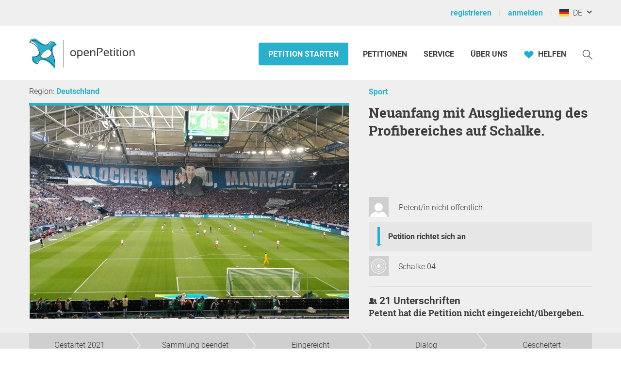

--- FILE ---
content_type: application/javascript
request_url: https://static.openpetition.de/javascript/main.js?1768915764
body_size: 5216
content:
'use strict';

document.addEventListener('DOMContentLoaded', function(event) {
	// Prevent integration of the website in frames - except pages related to the widget
	(function() {
		// TODO: Replace hard-coded URLs
		if (location.pathname.indexOf('/widget/unterschreiben/') !== 0
			&& location.pathname.indexOf('/petition/bestaetigen/') !== 0
			&& location.pathname.indexOf('/petition/widget/') !== 0
			&& location.pathname.indexOf('/widget/demo/') !== 0
			&& location.pathname.indexOf('/admin/module/') !== 0
			&& top != self
		) {
			top.location = self.location;
		}
	}());

	// Input tooltips
	(function() {
		document.querySelectorAll('.theme-input-message, .op__form__message--tooltip, .op__form__message--error').forEach(themeInputTooltips);
	}());

	// Petition submenu
	(function() {
		var petitionSubmenuDropdown = document.querySelector('#petition-list-submenu');
		var button = document.querySelector('#button-submenu-toggle');

		// Abort, if we can't find the submenu
		if (!petitionSubmenuDropdown) {
			return;
		}

		button.addEventListener('click', function() {
			if (petitionSubmenuDropdown.getAttribute('data-submenu-openable')) {
				petitionSubmenuDropdown.setAttribute('data-submenu-closable', true);
				petitionSubmenuDropdown.removeAttribute('data-submenu-openable');
				button.classList.add('op__tab-navigation-open')
			} else {
				petitionSubmenuDropdown.removeAttribute('data-submenu-closable');
				petitionSubmenuDropdown.setAttribute('data-submenu-openable', true);
				button.classList.remove('op__tab-navigation-open')
			}
		});
	}());

	// Image upload preview thumbnails
	fileUpload();

	// Signature form, fill container and scroll there
	(function() {
		var container = document.querySelector('#petition-action-container .op__wrapper');

		if (container != null) {
			var signatureForm = new SignatureForm(container);
			// Initialize the signature form for the current active step
			if (container.querySelector('.module-petition-signature-form-personal')) {
				signatureForm.initializePersonalForm();
				signatureForm.showFixedButton();
			} else if (container.querySelector('.module-petition-signature-form-address')) {
				signatureForm.initializeAddressForm();
				signatureForm.showFixedButton();
			} else if (container.querySelector('.module-petition-signature-form-motivation')) {
				signatureForm.initializeMotivationForm();
				signatureForm.showFixedButton();
			}
		}
	}());

	// change language or country - mobile header view
	(function() {
		document.querySelectorAll('.countrychange').forEach(function(countryChange) {
			countryChange.addEventListener('change', function(event) {
				window.location.href = event.target.options[event.target.selectedIndex].dataset.link;
			});
		});
	}());

	window.onscroll = function() {scrollFunction()};

	var nav_element = document.getElementById("op-nav");

	function scrollFunction() {
		if (document.body.scrollTop > 106 || document.documentElement.scrollTop > 106) {
			document.getElementById("op-nav").classList.add('op__nav__shrink');
			nav_element.classList.add('op__small_logo');
			// avoid flickering effect because added class shrinks header
			document.scrollTop = 107;
		} else {
			document.getElementById("op-nav").classList.remove('op__nav__shrink');
			nav_element.classList.remove('op__small_logo');
			document.scrollTop = 0;
		}
	}

	// mobile menu toggle
	(function() {
		let mobilemenus = document.querySelectorAll('.js__toggle-mob-menu');
		let header_menu = document.getElementById('js__op__header__menu');
		let header_user_menu = document.getElementById('js__op__header__user-menu-mobile');

		mobilemenus.forEach(function(toggleMenu) {
			toggleMenu.addEventListener('click', function(event, targetmenu = this.getAttribute('data-targetmenu')) {
				if (header_user_menu && header_menu) {
					if (targetmenu === 'js__op__header__menu') {
						header_user_menu.classList.remove('-display--block');
					} else if (targetmenu === 'js__op__header__user-menu-mobile') {
						header_menu.classList.remove('-display--block');
					}
				}
				document.getElementById(targetmenu).classList.toggle('-display--block');
			});
		});
	}());

	(function() {
		let mobilemenus = document.querySelectorAll('.js__toggle-mob-menu');
		let header_menu = document.getElementById('js__op__header__menu');
		let header_user_menu = document.getElementById('js__op__header__user-menu-mobile');

		window.addEventListener('click', function(event) {
			let inside = false;
			mobilemenus.forEach(function(toggleMenu) {
				if (toggleMenu.contains(event.target)) {
					inside = true;
				}
			});
			if (header_user_menu) {
				let clickedInside = header_user_menu.contains(event.target) || header_menu.contains(event.target) || inside ;
				if (!clickedInside) {
					header_user_menu.classList.remove('-display--block');
					header_menu.classList.remove('-display--block');
				}
			}
		});
	}());


	// Scroll petition status bar to current active status
	(function() {
		var petitionStatusBar = document.querySelector('.module-petition-status-bar');

		if (!petitionStatusBar) {
			return;
		}

		var scrollToLastActiveStatus = function() {
			var activeStatusses = document.querySelectorAll('.active-status');
			let scrollWidth = 0;
			for (let i = 0; i < (activeStatusses.length - 1); i++) {
				scrollWidth = scrollWidth + activeStatusses[i].clientWidth;
			}

			petitionStatusBar.scrollLeft = parseInt(scrollWidth + 30, 10);
		};

		window.addEventListener('resize', scrollToLastActiveStatus);

		scrollToLastActiveStatus();
	}());

	// Petition donation module: custom amount
	// Verification module: custom amount
	(function() {
		document.querySelectorAll('.custom-amount-hidden').forEach(function(customAmountHidden) {
			customAmountHidden.addEventListener('click', function() {
				var customAmountText = this.nextElementSibling.querySelector('.custom-amount-text');

				if (customAmountText) {
					customAmountText.focus();

					// Copy custom amount into the input radio button which will be submit
					customAmountText.addEventListener('input', function() {
						customAmountHidden.value = this.value;
					});
				}
			});
		});
	}());

	(function(){
		if(document.getElementById('spendenBoxForm')) {
			spendenBoxForm();
		}
	}());

	// Autosave form data
	(function() {
		var form = document.querySelector('form[data-autosave]');

		if (form) {
			Autosave(form).restore().saveOnChange();
		}

		// Clear autosave data on sign-out
		let buttonSignOut = document.querySelector('.js__button-sign-out');

		buttonSignOut && buttonSignOut.addEventListener('click', function() {
			localStorage.clear();
		});
	}());


	// shows how many chars are left when input[type=text] or textarea has a maxlength attribute
	(function() {
	 	countCharsInInputFields();
	}());

	(function() {
		countCharsInInputFieldsNewDesign();
	}());

	(function() {
		//Only used when the captcha is shown and the user or a roboter reload the page.
		if(document.querySelector('.petition-signature-form-captcha')) {
			var script = document.createElement('script');
			script.src = 'https://www.google.com/recaptcha/api.js';
			script.id = "google_captcha_script";
			document.querySelector('#main').parentNode.insertBefore(script, document.querySelector('#main').nextSibiling);
			script.onload = function() {
				grecaptcha.render('captcha', {});
			}
    	}
  	})();

	(function() {
		if(document.querySelector('input[name="login_email"]')) {
			var links = document.querySelectorAll('#user_signin a');

			links.forEach(function(link) {
				link.addEventListener('click', function(event) {
					event.preventDefault();
					var mail = document.querySelector('input[name="login_email"]').value;
					sessionStorage.setItem('email', mail);
					window.location.href = link.href;
				});
			});
		}

		if(document.querySelector('input[name="register_email"]')) {
			if(sessionStorage.getItem('email')) {
				document.querySelector('input[name="register_email"]').value = sessionStorage.getItem('email');

			}
		}

		if(document.querySelector('input[name="user_reset_email"]')) {
			if(sessionStorage.getItem('email')) {
				document.querySelector('input[name="user_reset_email"]').value = sessionStorage.getItem('email');
			}
		}
	}());

	(function() {
		if (document.querySelector('#newsletter-newsletterliste')) {
			initTestMail();
			initSortTable();
			//initCopyPasteMail();
		}
	}());

	(function (){
		if (document.querySelector("#show_password")) {

			//https://stackoverflow.com/questions/9847580/how-to-detect-safari-chrome-ie-firefox-and-opera-browser
			var isIE = /*@cc_on!@*/false || !!document.documentMode;
			var isEdge = !isIE && !!window.StyleMedia;

			if (isEdge || isIE) {
				document.getElementById('eye-open').style.display = 'none';
				document.getElementById('eye-close').style.display = 'none';
				return
			}

			document.querySelector("#show_password").addEventListener("click", function(e) {
				e.preventDefault();

				if (document.getElementsByName("login_password").length > 0) {
					var inputElement = document.getElementsByName("login_password")[0];

				} else if(document.getElementsByName("register_password").length > 0) {
					var inputElement = document.getElementsByName("register_password")[0];

				} else if(document.getElementsByName("user_reset_password").length > 0) {
					var inputElement = document.getElementsByName("user_reset_password")[0];

				} else if(document.getElementsByName("password").length > 0) {
					var inputElement = document.getElementsByName("password")[0];
				}

				if (!inputElement) return;

				if (inputElement.getAttribute('type') == 'password') {
					inputElement.setAttribute('type', 'text');
					inputElement.setAttribute('aria-expanded', 'true');
					this.setAttribute('aria-expanded', 'true');
					this.setAttribute('title', 'Passwort ausblenden');
					document.getElementById('eye-open').style.display = 'block';
					document.getElementById('eye-close').style.display = 'none';

				} else {
					inputElement.setAttribute('type', 'password');
					inputElement.setAttribute('aria-expanded', 'false');
					this.setAttribute('aria-expanded', 'false');
					this.setAttribute('title', 'Passwort einblenden');
					document.getElementById('eye-open').style.display = 'none';
					document.getElementById('eye-close').style.display = 'block';
				}
			});
		}
	}());

	/**
	 * Duplicate/remove addressee input groups on button click
	 */
	(function () {
		var duplicateAddresseeGroup = function() {
			DuplicateElement.duplicate('addressee');

			var inputGroupAddresseeElements = document.querySelectorAll('.input-group-addressee');
			var duplicatedElement = inputGroupAddresseeElements[inputGroupAddresseeElements.length - 1];
			var duplicatedElementRemoveButton = duplicatedElement.querySelector('.button-addressee-remove');

			duplicatedElementRemoveButton.addEventListener('click', removeAddresseeGroup);
		};

		var removeAddresseeGroup = function() {
			this.closest('.input-group-addressee').remove();
		};

		document.querySelectorAll('[data-duplicate="addressee"]').forEach(function(button) {
			button.addEventListener('click', duplicateAddresseeGroup);
		});

		document.querySelectorAll('.button-addressee-remove').forEach(function(button) {
			button.addEventListener('click', removeAddresseeGroup);
		});
	}());

	/**
	 * Duplicate source input elements on button click
	 */
	(function () {
		var duplicateSource = function() {
			DuplicateElement.duplicate('source');

			var inputSourceElements = document.querySelectorAll('.input-source');
			var duplicatedElement = inputSourceElements[inputSourceElements.length - 1];
			var duplicatedElementRemoveButton = duplicatedElement.querySelector('.button-source-remove');

			duplicatedElementRemoveButton.addEventListener('click', removeSource);
		};

		var removeSource = function() {
			this.closest('.input-source').remove();
		};

		document.querySelectorAll('[data-duplicate="source"]').forEach(function(button) {
			button.addEventListener('click', duplicateSource);
		});

		document.querySelectorAll('.button-source-remove').forEach(function(button) {
			button.addEventListener('click', removeSource);
		});
	}());

	// Automatically resize any element while the user is typing
	(function() {
		document.querySelectorAll('[data-autoresize]').forEach(function(element) {
			let elementComputedStyle = window.getComputedStyle(element);

			let elementOriginalHeight = parseInt(elementComputedStyle.getPropertyValue('height'), 10);
			let elementOriginalPaddingBottom = parseInt(elementComputedStyle.getPropertyValue('padding-bottom'), 10);

			element.style.boxSizing = 'border-box';

			let offset = element.offsetHeight - element.clientHeight;
			let resize = function(event) {
				element.style.height = 'auto';
				element.style.height = Math.max(elementOriginalHeight, element.scrollHeight)
					+ offset
					+ elementOriginalPaddingBottom + 'px';
			};

			element.addEventListener('input', resize);

			element.removeAttribute('data-autoresize');

			resize();
		});
	}());

	(function() {
		document.querySelectorAll('[type="checkbox"][data-text-inactive]').forEach(function(switchElement) {
			let switchElementText = document.getElementById(switchElement.getAttribute('id') + '--text');
			let inactiveText = switchElement.getAttribute('data-text-inactive');
			let activeText = switchElement.getAttribute('data-text-active');

			if (switchElementText && inactiveText && activeText) {
				switchElement.addEventListener('change', function(event) {
					switchElementText.innerHTML = this.checked ? activeText : inactiveText;
				});
			}
		});
	}());

	(function() {
		document.querySelectorAll('[data-submit-on-change]').forEach(function(element) {
			element.addEventListener('change', function() {
				this.form.submit();
			});
		});
	}());

	(function() {
		// Close all other context menus when opening a new one
		let contextMenus = document.querySelectorAll('.op__contextmenu');

		contextMenus.forEach(function(contextMenuTarget) {
			contextMenuTarget.addEventListener('click', function() {
				contextMenus.forEach(function(contextMenu) {
					if (contextMenu !== contextMenuTarget) {
						contextMenu.open = false;
					}
				});
			});
		});

		// Close all context menus when the user clicks somewhere else
		if (contextMenus) {
			document.body.addEventListener('click', function(element) {
				// refresh because new context menus can be added
				contextMenus = document.querySelectorAll('.op__contextmenu');
				if (
					!element.target.classList.contains(
						'op__contextmenu',
						'op__contextmenu__content',
						'op__contextmenu__item',
						'op__contextmenu__link'
					)
				) {
					contextMenus.forEach(function(contextMenu) {
						if (!element.target.classList.contains('op__contextmenu__opener')) {
							contextMenu.open = false;
						}
					});
				}
			});
		}
	}());

	(function() {
		// Store user time zone in a cookie, so the backend will know about it
		let clientTimeZone = Intl.DateTimeFormat().resolvedOptions().timeZone;

		document.cookie = [
			`timeZone=${encodeURIComponent(clientTimeZone)}`,
			'path=/',
			'max-age=31536000', // 1 year
			'secure',
			'samesite=lax'
		].join(';');
	}());

	(function() {
		let menus = document.querySelectorAll('.op__list-user-nav');
		menus.forEach((element) => {
			new DropdownNavigation(element);
		})
	}());
});

// Image upload preview thumbnails
function fileUpload() {
	document.querySelectorAll('[data-thumbnail]').forEach(function(fileInput) {
		var imageCropper = null;
		fileInput.addEventListener('change', function() {
			// Abort, if there was no file selected
			if (!fileInput.files.length) {
				return;
			}

			try {
				if (fileInput.hasAttribute('accept')) {
					var allowedFileTypes = fileInput.getAttribute('accept');
				} else {
					var allowedFileTypes = [
						'image/gif',
						'image/jpeg',
						'image/png',
					];
				}

				var fileUpload = new FileUpload(this.files.item(0), uploadMaxFilesize, allowedFileTypes);

				// Remove any previous error messages or thumbnails first
				if (fileInput.getAttribute('data-thumbnail')) {
					var thumbnailContainer = document.querySelector(fileInput.getAttribute('data-thumbnail'));
					thumbnailContainer.querySelectorAll('.fileupload-preview').remove();

					if (fileInput.parentNode.classList.contains('theme-input-error')) {
						fileInput.parentNode.classList.remove('theme-input-error');
						fileInput.parentNode.classList.add('theme-input');
					} else {
						fileInput.parentNode.querySelectorAll('.error').remove();
					}
				}

				fileUpload.addEventListener('fileupload:load', function(event) {
					//thumbnailContainer div id='preview'
					var thumbnailContainer = fileInput.getAttribute('data-thumbnail')
						? document.querySelector(fileInput.getAttribute('data-thumbnail'))
						: document.createElement('div');

					thumbnailContainer.style.width = null;
					thumbnailContainer.style.height = null;

					thumbnailContainer.appendChild(event.detail);

					// Create a container with a unique id, if not done yet,
					// so we can find our thumbnail later again
					if (!document.body.contains(thumbnailContainer)) {
						thumbnailContainer.id = 'imageupload-thumbnail-' + Math.round(Math.random() * 100);

						fileInput.setAttribute('data-thumbnail', '#' + thumbnailContainer.id);
						fileInput.parentNode.appendChild(thumbnailContainer);
					}
				});

				fileUpload.preview(280, 187);
			} catch (exception) {
				fileInput.value = '';

				var error = document.createElement('span');

				if (fileInput.parentNode.classList.contains('theme-input')) {
					fileInput.parentNode.classList.remove('theme-input');
					fileInput.parentNode.classList.add('theme-input-error');

					error.classList.add('theme-input-message');
				} else {
					error.classList.add('error');
				}

				error.textContent = exception;

				fileInput.parentNode.insertBefore(error, fileInput);
			}
		});
	});
}
